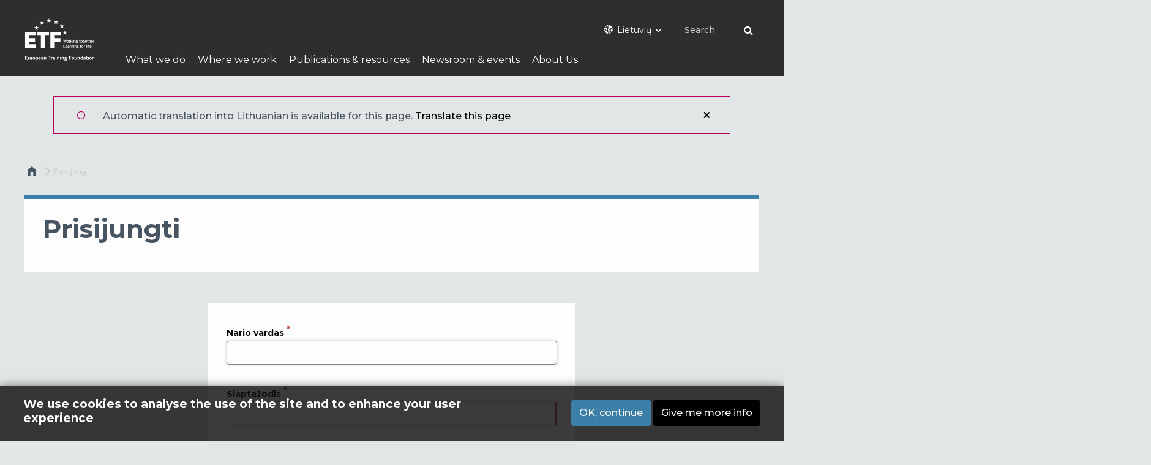

--- FILE ---
content_type: text/html; charset=UTF-8
request_url: https://www.etf.europa.eu/lt/user/login?destination=/node/9421%3Fsuccess
body_size: 10258
content:
<!DOCTYPE html>
<html  lang="lt" dir="ltr"  class="toolbar-themes toolbar-no-tabs toolbar-no-icons toolbar-themes-admin-theme--claro lang-lt section-lt no-js">
  <head>
    <meta charset="utf-8" />
<script>var _paq = _paq || [];(function(){var u=(("https:" == document.location.protocol) ? "https://webstats.etf.europa.eu/" : "http://webstats.etf.europa.eu/");_paq.push(["setSiteId", "1"]);_paq.push(["setTrackerUrl", u+"matomo.php"]);_paq.push(["setDoNotTrack", 1]);if (!window.matomo_search_results_active) {_paq.push(["trackPageView"]);}_paq.push(["setIgnoreClasses", ["no-tracking","colorbox"]]);_paq.push(["enableLinkTracking"]);_paq.push(['trackVisibleContentImpressions']);var d=document,g=d.createElement("script"),s=d.getElementsByTagName("script")[0];g.type="text/javascript";g.defer=true;g.async=true;g.src=u+"matomo.js";s.parentNode.insertBefore(g,s);})();</script>
<meta name="Generator" content="Drupal 10 (https://www.drupal.org)" />
<meta name="MobileOptimized" content="width" />
<meta name="HandheldFriendly" content="true" />
<meta name="viewport" content="width=device-width, initial-scale=1.0" />
<style>div#sliding-popup, div#sliding-popup .eu-cookie-withdraw-banner, .eu-cookie-withdraw-tab {background: #0779bf} div#sliding-popup.eu-cookie-withdraw-wrapper { background: transparent; } #sliding-popup h1, #sliding-popup h2, #sliding-popup h3, #sliding-popup p, #sliding-popup label, #sliding-popup div, .eu-cookie-compliance-more-button, .eu-cookie-compliance-secondary-button, .eu-cookie-withdraw-tab { color: #ffffff;} .eu-cookie-withdraw-tab { border-color: #ffffff;}</style>
<meta http-equiv="ImageToolbar" content="false" />
<link rel="icon" href="/themes/contrib/etf_foundation/favicon.ico" type="image/vnd.microsoft.icon" />

    <title>Prisijungti | ETF</title>
    <link rel="stylesheet" media="all" href="/sites/default/files/css/css_4AEaweFtFePbuUpSC2JFzHxZ7MXESQMJviwIWduOmlc.css?delta=0&amp;language=lt&amp;theme=etf_foundation&amp;include=eJx1j1EKwzAMQy8UmiMZN3E7r26cJTajt1_Wjw7GBgb5SSDQjGkD03E1zp8fOGkJSRvF3LyiTJlRdA1kCyzqJaOxlvjGLpy272AVnVECOSTVjWnIXoWxJIq_TMi0oIuF-8OpHSPxYlmfBYx3avHi6eTQCVu6AVYGdNOziIziHz_0oxvtY2KnF90uYMs" />
<link rel="stylesheet" media="all" href="/sites/default/files/css/css_yPYvlfDRt4MlOWgSGKb6y8UkRodLTeZph9L5hiMPjpE.css?delta=1&amp;language=lt&amp;theme=etf_foundation&amp;include=eJx1j1EKwzAMQy8UmiMZN3E7r26cJTajt1_Wjw7GBgb5SSDQjGkD03E1zp8fOGkJSRvF3LyiTJlRdA1kCyzqJaOxlvjGLpy272AVnVECOSTVjWnIXoWxJIq_TMi0oIuF-8OpHSPxYlmfBYx3avHi6eTQCVu6AVYGdNOziIziHz_0oxvtY2KnF90uYMs" />

    
      <link rel="apple-touch-icon" sizes="180x180" href="/themes/contrib/etf_foundation/favicon/apple-touch-icon.png">
      <link rel="icon" type="image/png" sizes="32x32" href="/themes/contrib/etf_foundation/favicon/favicon-32x32.png">
      <link rel="icon" type="image/png" sizes="16x16" href="/themes/contrib/etf_foundation/favicon/favicon-16x16.png">
      <link rel="manifest" href="/themes/contrib/etf_foundation/favicon/site.webmanifest">
      <link rel="mask-icon" href="/themes/contrib/etf_foundation/favicon/safari-pinned-tab.svg" color="#4781ac">
      <meta name="msapplication-TileColor" content="#ffffff">
      <meta name="theme-color" content="#ffffff">
  </head>
  <body class="toolbar-themes toolbar-no-tabs toolbar-no-icons toolbar-themes-admin-theme--claro lang-lt section-lt no-js path-user">
  <a href="#main-content" class="visually-hidden focusable skip-link">
    Pereiti į pagrindinį turinį
  </a>
  
    <div class="dialog-off-canvas-main-canvas" data-off-canvas-main-canvas>
    <div class="page">
	<header class="l-header" role="banner" aria-label="Site header">

			<div class="row">
				<div class="small-4 large-3 columns">
																		<a href="/lt" title="ETF Pirmas"><img alt="ETF logo" title="ETF Pirmas" class="logo" src="/themes/contrib/etf_foundation/logo.svg" />
</a>
																			<div class='show-for-sr' id="site-name"><a href="/lt" title="ETF Pirmas">ETF</a></div>
							<span class="site-slogan show-for-sr"></span>
															</div>
									<div class="small-8 large-9 columns">
						  <div>
    <div id="block-inlinecssformenu" class="block-content--inline-css-for-menu block-type-block-content block-inlinecssformenu block block-block-content block-block-content309d0fe0-2123-40ad-be16-696ba188b90c">
  
    

  
          
            <div class="body field field--block-content-body field--name-body field--type-text-with-summary field--label-hidden field__item"><style>
#main-menu.top-bar .menu.menu > li.etf-section-practice-areas ul.first-sub.submenu > li.what-we-do-activities {
width:75%!important;
}
</style></div>
      

    
    
</div>
<div class="language-switcher-language-url block-languageswitcher block block-language block-language-blocklanguage-interface" id="block-languageswitcher" role="navigation">
  
    

  
          
<button class="button" data-toggle="LangModal">
<div class="custom-lang-switcher">
      <i  class="fas fa-globe-europe has-autotranslation"></i>
      Lietuvių<i class="fas fa-angle-down"></i>
    </div></button>
<div class="full reveal" id="LangModal" data-reveal data-v-offset="0" data-h-offset="0">
    <div class="modal-wrapper">
     <button id="closeLangModal" class="close-button" data-close aria-label="Close reveal" type="button">
        <span aria-hidden="true">&times;</span>
     </button>
    <h2> Select site language </h2>
     <ul>       <div class="lang-group-a">              <li hreflang="af" data-drupal-link-query="{&quot;destination&quot;:&quot;\/node\/9421?success&quot;}" data-drupal-link-system-path="user/login" class="af has-autotranslation"><a href="/af/user/login?destination=/user/login%3Fsuccess" class="language-link" hreflang="af" data-drupal-link-query="{&quot;destination&quot;:&quot;\/node\/9421?success&quot;}" data-drupal-link-system-path="user/login">Afrikaans</a>
                    <span class="auto-translate">Automated</span></li>
                        <li hreflang="bg" data-drupal-link-query="{&quot;destination&quot;:&quot;\/node\/9421?success&quot;}" data-drupal-link-system-path="user/login" class="bg has-autotranslation"><a href="/bg/user/login?destination=/user/login%3Fsuccess" class="language-link" hreflang="bg" data-drupal-link-query="{&quot;destination&quot;:&quot;\/node\/9421?success&quot;}" data-drupal-link-system-path="user/login">Български</a>
                    <span class="auto-translate">Automated</span></li>
                        <li hreflang="cs" data-drupal-link-query="{&quot;destination&quot;:&quot;\/node\/9421?success&quot;}" data-drupal-link-system-path="user/login" class="cs has-autotranslation"><a href="/cs/user/login?destination=/user/login%3Fsuccess" class="language-link" hreflang="cs" data-drupal-link-query="{&quot;destination&quot;:&quot;\/node\/9421?success&quot;}" data-drupal-link-system-path="user/login">Čeština</a>
                    <span class="auto-translate">Automated</span></li>
                        <li hreflang="da" data-drupal-link-query="{&quot;destination&quot;:&quot;\/node\/9421?success&quot;}" data-drupal-link-system-path="user/login" class="da has-autotranslation"><a href="/da/user/login?destination=/user/login%3Fsuccess" class="language-link" hreflang="da" data-drupal-link-query="{&quot;destination&quot;:&quot;\/node\/9421?success&quot;}" data-drupal-link-system-path="user/login">Dansk</a>
                    <span class="auto-translate">Automated</span></li>
                        <li hreflang="de" data-drupal-link-query="{&quot;destination&quot;:&quot;\/node\/9421?success&quot;}" data-drupal-link-system-path="user/login" class="de has-autotranslation"><a href="/de/user/login?destination=/user/login%3Fsuccess" class="language-link" hreflang="de" data-drupal-link-query="{&quot;destination&quot;:&quot;\/node\/9421?success&quot;}" data-drupal-link-system-path="user/login">Deutsch</a>
                    <span class="auto-translate">Automated</span></li>
                        <li hreflang="el" data-drupal-link-query="{&quot;destination&quot;:&quot;\/node\/9421?success&quot;}" data-drupal-link-system-path="user/login" class="el has-autotranslation"><a href="/el/user/login?destination=/user/login%3Fsuccess" class="language-link" hreflang="el" data-drupal-link-query="{&quot;destination&quot;:&quot;\/node\/9421?success&quot;}" data-drupal-link-system-path="user/login">Ελληνικά</a>
                    <span class="auto-translate">Automated</span></li>
                        <li hreflang="en" data-drupal-link-query="{&quot;destination&quot;:&quot;\/node\/9421?success&quot;}" data-drupal-link-system-path="user/login" class="en"><a href="/en/user/login?destination=/user/login%3Fsuccess" class="language-link" hreflang="en" data-drupal-link-query="{&quot;destination&quot;:&quot;\/node\/9421?success&quot;}" data-drupal-link-system-path="user/login">English</a>
                    </li>
                        <li hreflang="es" data-drupal-link-query="{&quot;destination&quot;:&quot;\/node\/9421?success&quot;}" data-drupal-link-system-path="user/login" class="es has-autotranslation"><a href="/es/user/login?destination=/user/login%3Fsuccess" class="language-link" hreflang="es" data-drupal-link-query="{&quot;destination&quot;:&quot;\/node\/9421?success&quot;}" data-drupal-link-system-path="user/login">Español</a>
                    <span class="auto-translate">Automated</span></li>
                        <li hreflang="et" data-drupal-link-query="{&quot;destination&quot;:&quot;\/node\/9421?success&quot;}" data-drupal-link-system-path="user/login" class="et has-autotranslation"><a href="/et/user/login?destination=/user/login%3Fsuccess" class="language-link" hreflang="et" data-drupal-link-query="{&quot;destination&quot;:&quot;\/node\/9421?success&quot;}" data-drupal-link-system-path="user/login">Eesti</a>
                    <span class="auto-translate">Automated</span></li>
                        <li hreflang="fi" data-drupal-link-query="{&quot;destination&quot;:&quot;\/node\/9421?success&quot;}" data-drupal-link-system-path="user/login" class="fi has-autotranslation"><a href="/fi/user/login?destination=/user/login%3Fsuccess" class="language-link" hreflang="fi" data-drupal-link-query="{&quot;destination&quot;:&quot;\/node\/9421?success&quot;}" data-drupal-link-system-path="user/login">Suomi</a>
                    <span class="auto-translate">Automated</span></li>
                        <li hreflang="fr" data-drupal-link-query="{&quot;destination&quot;:&quot;\/node\/9421?success&quot;}" data-drupal-link-system-path="user/login" class="fr has-autotranslation"><a href="/fr/user/login?destination=/user/login%3Fsuccess" class="language-link" hreflang="fr" data-drupal-link-query="{&quot;destination&quot;:&quot;\/node\/9421?success&quot;}" data-drupal-link-system-path="user/login">Français</a>
                    <span class="auto-translate">Automated</span></li>
                        <li hreflang="ga" data-drupal-link-query="{&quot;destination&quot;:&quot;\/node\/9421?success&quot;}" data-drupal-link-system-path="user/login" class="ga has-autotranslation"><a href="/ga/user/login?destination=/user/login%3Fsuccess" class="language-link" hreflang="ga" data-drupal-link-query="{&quot;destination&quot;:&quot;\/node\/9421?success&quot;}" data-drupal-link-system-path="user/login">Gaeilge</a>
                    <span class="auto-translate">Automated</span></li>
           </div>                   <div class="lang-group-b">        <li hreflang="hr" data-drupal-link-query="{&quot;destination&quot;:&quot;\/node\/9421?success&quot;}" data-drupal-link-system-path="user/login" class="hr has-autotranslation"><a href="/hr/user/login?destination=/user/login%3Fsuccess" class="language-link" hreflang="hr" data-drupal-link-query="{&quot;destination&quot;:&quot;\/node\/9421?success&quot;}" data-drupal-link-system-path="user/login">Hrvatski</a>
                    <span class="auto-translate">Automated</span></li>
                        <li hreflang="hu" data-drupal-link-query="{&quot;destination&quot;:&quot;\/node\/9421?success&quot;}" data-drupal-link-system-path="user/login" class="hu has-autotranslation"><a href="/hu/user/login?destination=/user/login%3Fsuccess" class="language-link" hreflang="hu" data-drupal-link-query="{&quot;destination&quot;:&quot;\/node\/9421?success&quot;}" data-drupal-link-system-path="user/login">Magyar</a>
                    <span class="auto-translate">Automated</span></li>
                        <li hreflang="it" data-drupal-link-query="{&quot;destination&quot;:&quot;\/node\/9421?success&quot;}" data-drupal-link-system-path="user/login" class="it has-autotranslation"><a href="/it/user/login?destination=/user/login%3Fsuccess" class="language-link" hreflang="it" data-drupal-link-query="{&quot;destination&quot;:&quot;\/node\/9421?success&quot;}" data-drupal-link-system-path="user/login">Italiano</a>
                    <span class="auto-translate">Automated</span></li>
                        <li hreflang="lt" data-drupal-link-query="{&quot;destination&quot;:&quot;\/node\/9421?success&quot;}" data-drupal-link-system-path="user/login" class="lt is-active-lang has-autotranslation is-active" aria-current="page"><a href="/lt/user/login?destination=/user/login%3Fsuccess" class="language-link is-active" hreflang="lt" data-drupal-link-query="{&quot;destination&quot;:&quot;\/node\/9421?success&quot;}" data-drupal-link-system-path="user/login" aria-current="page">Lietuvių</a>
          <i class="fas fa-check"></i>          <span class="auto-translate">Automated</span></li>
                        <li hreflang="lv" data-drupal-link-query="{&quot;destination&quot;:&quot;\/node\/9421?success&quot;}" data-drupal-link-system-path="user/login" class="lv has-autotranslation"><a href="/lv/user/login?destination=/user/login%3Fsuccess" class="language-link" hreflang="lv" data-drupal-link-query="{&quot;destination&quot;:&quot;\/node\/9421?success&quot;}" data-drupal-link-system-path="user/login">Latviešu</a>
                    <span class="auto-translate">Automated</span></li>
                        <li hreflang="mt" data-drupal-link-query="{&quot;destination&quot;:&quot;\/node\/9421?success&quot;}" data-drupal-link-system-path="user/login" class="mt has-autotranslation"><a href="/mt/user/login?destination=/user/login%3Fsuccess" class="language-link" hreflang="mt" data-drupal-link-query="{&quot;destination&quot;:&quot;\/node\/9421?success&quot;}" data-drupal-link-system-path="user/login">Malti</a>
                    <span class="auto-translate">Automated</span></li>
                        <li hreflang="nl" data-drupal-link-query="{&quot;destination&quot;:&quot;\/node\/9421?success&quot;}" data-drupal-link-system-path="user/login" class="nl has-autotranslation"><a href="/nl/user/login?destination=/user/login%3Fsuccess" class="language-link" hreflang="nl" data-drupal-link-query="{&quot;destination&quot;:&quot;\/node\/9421?success&quot;}" data-drupal-link-system-path="user/login">Nederlands</a>
                    <span class="auto-translate">Automated</span></li>
                        <li hreflang="pl" data-drupal-link-query="{&quot;destination&quot;:&quot;\/node\/9421?success&quot;}" data-drupal-link-system-path="user/login" class="pl has-autotranslation"><a href="/pl/user/login?destination=/user/login%3Fsuccess" class="language-link" hreflang="pl" data-drupal-link-query="{&quot;destination&quot;:&quot;\/node\/9421?success&quot;}" data-drupal-link-system-path="user/login">Polski</a>
                    <span class="auto-translate">Automated</span></li>
                        <li hreflang="pt" data-drupal-link-query="{&quot;destination&quot;:&quot;\/node\/9421?success&quot;}" data-drupal-link-system-path="user/login" class="pt has-autotranslation"><a href="/pt/user/login?destination=/user/login%3Fsuccess" class="language-link" hreflang="pt" data-drupal-link-query="{&quot;destination&quot;:&quot;\/node\/9421?success&quot;}" data-drupal-link-system-path="user/login">Português</a>
                    <span class="auto-translate">Automated</span></li>
                        <li hreflang="ro" data-drupal-link-query="{&quot;destination&quot;:&quot;\/node\/9421?success&quot;}" data-drupal-link-system-path="user/login" class="ro has-autotranslation"><a href="/ro/user/login?destination=/user/login%3Fsuccess" class="language-link" hreflang="ro" data-drupal-link-query="{&quot;destination&quot;:&quot;\/node\/9421?success&quot;}" data-drupal-link-system-path="user/login">Română</a>
                    <span class="auto-translate">Automated</span></li>
                        <li hreflang="sk" data-drupal-link-query="{&quot;destination&quot;:&quot;\/node\/9421?success&quot;}" data-drupal-link-system-path="user/login" class="sk has-autotranslation"><a href="/sk/user/login?destination=/user/login%3Fsuccess" class="language-link" hreflang="sk" data-drupal-link-query="{&quot;destination&quot;:&quot;\/node\/9421?success&quot;}" data-drupal-link-system-path="user/login">Slovenčina</a>
                    <span class="auto-translate">Automated</span></li>
                        <li hreflang="sl" data-drupal-link-query="{&quot;destination&quot;:&quot;\/node\/9421?success&quot;}" data-drupal-link-system-path="user/login" class="sl has-autotranslation"><a href="/sl/user/login?destination=/user/login%3Fsuccess" class="language-link" hreflang="sl" data-drupal-link-query="{&quot;destination&quot;:&quot;\/node\/9421?success&quot;}" data-drupal-link-system-path="user/login">Slovenščina</a>
                    <span class="auto-translate">Automated</span></li>
                        <li hreflang="sv" data-drupal-link-query="{&quot;destination&quot;:&quot;\/node\/9421?success&quot;}" data-drupal-link-system-path="user/login" class="sv has-autotranslation"><a href="/sv/user/login?destination=/user/login%3Fsuccess" class="language-link" hreflang="sv" data-drupal-link-query="{&quot;destination&quot;:&quot;\/node\/9421?success&quot;}" data-drupal-link-system-path="user/login">Svenska</a>
                    <span class="auto-translate">Automated</span></li>
                 </div></ul>  </div>
</div> <!-- modal-wrapper -->

    
    
</div>
<div id="block-headersocial" class="block-content--header-social block-type-block-content block-headersocial block block-block-content block-block-content327fbc57-a765-4b15-96b9-7129076e99b7">
  
    

  
          
            <div class="body field field--block-content-body field--name-body field--type-text-with-summary field--label-hidden field__item"><ul>
	<li>
	<ul>
		<li class="facebook"><a href="https://www.facebook.com/etfeuropa" target="_blank" title="Follow us on Facebook">Facebook</a></li>
		<li class="twitter"><a href="http://twitter.com/etfeuropa" target="_blank" title="Follow us on Twitter">Twitter</a></li>
		<li class="youtube"><a href="http://www.youtube.com/user/etfeuropa" target="_blank" title="Follow us on Youtube">Youtube</a></li>
		<li class="linkedin"><a href="http://www.linkedin.com/company/etfeuropa" target="_blank" title="Follow us on LinkedIn">LinkedIn</a></li>
		<li class="instagram"><a href="https://www.instagram.com/etfeuropa/" target="_blank" title="Follow us on Instagram">Instagram</a></li>
	</ul>
	</li>
</ul>
</div>
      

    
    
</div>
<div class="views-exposed-form block-etf-search-view-header-exposed-form-ct block block-views block-views-exposed-filter-blocketf-search-content-results" data-drupal-selector="views-exposed-form-etf-search-content-results" id="block-etf-search-view-header-exposed-form-ct">
  
    

  
          <form action="/lt/etf-search" method="get" id="views-exposed-form-etf-search-content-results" accept-charset="UTF-8">
  <div class="js-form-item form-item js-form-type-search-api-autocomplete form-item-kw js-form-item-kw">
      <label for="edit-kw">Paieška</label>
        <input placeholder="Search" data-drupal-selector="edit-kw" data-search-api-autocomplete-search="etf_search" class="form-autocomplete form-text" data-autocomplete-path="/lt/search_api_autocomplete/etf_search?display=content_results&amp;&amp;filter=kw" type="text" id="edit-kw" name="kw" value="" size="30" maxlength="128" />

        </div>
<div data-drupal-selector="edit-actions" class="form-actions js-form-wrapper form-wrapper" id="edit-actions--2"><input class="button radius js-form-submit form-submit" data-drupal-selector="edit-submit-etf-search" type="submit" id="edit-submit-etf-search" value="Paieška" />
</div>


</form>

    
    
</div>

  </div>

					</div>
							</div>
							<section class="header-menu">
					  <div>
    <nav role="navigation" aria-labelledby="block-etf-foundation-main-menu-menu" id="block-etf-foundation-main-menu" class="block-etf-foundation-main-menu">
            
  <h2 class="block-title visually-hidden" id="block-etf-foundation-main-menu-menu">Pagrindinė navigacija</h2>
  

        

    <div id="top-bar-sticky-container" data-sticky-container>
      <div  class="grid-container sticky" data-sticky data-top-anchor="top-bar-sticky-container" data-btm-anchor="main:bottom" data-margin-top="0" data-margin-bottom="0" data-options="stickyOn:small">
      <div class="title-bar" data-responsive-toggle="main-menu" data-hide-for="large">
        <button class="menu-icon" type="button" data-toggle></button>
        <div class="title-bar-title">Menu</div>
      </div>
      <nav class="top-bar" id="main-menu" role="navigation">
        <div class="top-bar-center">
                                <ul class="menu vertical large-horizontal" data-responsive-menu="drilldown large-dropdown" data-parent-link="true" >
                                        <li class="etf-section-practice-areas has-submenu">
        <a href="/lt/what-we-do" data-drupal-link-system-path="what-we-do">What we do</a>
                                          <ul class="submenu menu vertical" data-submenu>
                                        <li class="what-we-do-activities what-we-do-activities-new mobile-menu-group has-submenu">
        <span>Activity areas</span>
                                          <ul class="submenu menu vertical" data-submenu>
                                        <li>
        <a href="/lt/what-we-do/career-guidance" data-drupal-link-system-path="node/9416">Career guidance</a>
              </li>
                              <li>
        <a href="/lt/what-we-do/digital-skills-and-learning" data-drupal-link-system-path="node/9411">Digital skills and learning</a>
              </li>
                              <li>
        <a href="/lt/what-we-do/employability-and-transition-work" data-drupal-link-system-path="node/9415">Employability and transition to work</a>
              </li>
                              <li>
        <a href="https://www.etf.europa.eu/en/what-we-do/green-skills" title="Green skills">Green skills</a>
              </li>
                              <li>
        <a href="/lt/what-we-do/innovative-teaching-and-learning-cnl" data-drupal-link-system-path="node/9380">Innovative teaching and learning – CNL</a>
              </li>
                              <li>
        <a href="/lt/what-we-do/transforming-vocational-education-and-training-etf-monitoring-initiatives-and" data-drupal-link-system-path="node/9423">Policy analysis and progress monitoring – Torino Process</a>
              </li>
                              <li>
        <a href="/lt/what-we-do/qualifications-and-qualification-systems" data-drupal-link-system-path="node/9420">Qualifications and qualification systems</a>
              </li>
                              <li>
        <a href="/lt/what-we-do/quality-assurance-vocational-training" data-drupal-link-system-path="node/9410">Quality assurance in vocational training</a>
              </li>
                              <li>
        <a href="/lt/what-we-do/skills-demands-analysis" data-drupal-link-system-path="node/9382">Skills demands analysis</a>
              </li>
                              <li>
        <a href="/lt/what-we-do/skills-enterprise-development" data-drupal-link-system-path="node/9383">Skills for enterprise development</a>
              </li>
                              <li>
        <a href="/lt/what-we-do/skills_and_migration" data-drupal-link-system-path="node/9421">Skills and migration</a>
              </li>
                              <li>
        <a href="/lt/what-we-do/vocational-excellence" data-drupal-link-system-path="node/9381">Vocational excellence – ENE</a>
              </li>
        </ul>
  
              </li>
                              <li class="mobile-menu-group has-submenu">
        <span>EU projects</span>
                                          <ul class="submenu menu vertical" data-submenu>
                                        <li>
        <a href="/lt/what-we-do/darya-dialogue-and-action-resourceful-youth-central-asia" data-drupal-link-system-path="node/9384">DARYA – Dialogue and action for resourceful youth in Central Asia</a>
              </li>
                              <li>
        <a href="https://www.etf.europa.eu/en/what-we-do/internationalising-vocational-excellence">Internationalising vocational excellence</a>
              </li>
                              <li>
        <a href="https://www.etf.europa.eu/en/eapeducation">Supporting education reforms and skills in the Eastern Partnership region</a>
              </li>
        </ul>
  
              </li>
        </ul>
  
              </li>
                              <li class="etf-section-regions-countries has-submenu">
        <a href="/lt/where-we-work" data-drupal-link-system-path="where-we-work">Where we work</a>
                                          <ul class="submenu menu vertical" data-submenu>
                                        <li class="mobile-menu-group has-submenu">
        <span>Regions</span>
                                          <ul class="submenu menu vertical" data-submenu>
                                        <li>
        <a href="/lt/where-we-work?field_related_regions_target_id_verf=16" data-drupal-link-query="{&quot;field_related_regions_target_id_verf&quot;:&quot;16&quot;}" data-drupal-link-system-path="where-we-work">Central Asia</a>
              </li>
                              <li>
        <a href="/lt/where-we-work?field_related_regions_target_id_verf=19" data-drupal-link-query="{&quot;field_related_regions_target_id_verf&quot;:&quot;19&quot;}" data-drupal-link-system-path="where-we-work">Eastern Partnership</a>
              </li>
                              <li>
        <a href="/lt/where-we-work?field_related_regions_target_id_verf=18" data-drupal-link-query="{&quot;field_related_regions_target_id_verf&quot;:&quot;18&quot;}" data-drupal-link-system-path="where-we-work">Southern and Eastern Mediterranean</a>
              </li>
                              <li>
        <a href="/lt/where-we-work?field_related_regions_target_id_verf=9009" data-drupal-link-query="{&quot;field_related_regions_target_id_verf&quot;:&quot;9009&quot;}" data-drupal-link-system-path="where-we-work">Sub-Saharan Africa</a>
              </li>
                              <li>
        <a href="/lt/where-we-work?field_related_regions_target_id_verf=17" data-drupal-link-query="{&quot;field_related_regions_target_id_verf&quot;:&quot;17&quot;}" data-drupal-link-system-path="where-we-work">Western Balkans and Türkiye</a>
              </li>
        </ul>
  
              </li>
                              <li class="mobile-menu-group has-submenu">
        <span>Countries</span>
                                          <ul class="submenu menu vertical" data-submenu>
                                        <li>
        <a href="/lt/where-we-work/countries/albania" data-drupal-link-system-path="node/20">Albania</a>
              </li>
                              <li>
        <a href="/lt/where-we-work/countries/algeria" data-drupal-link-system-path="node/33">Algeria</a>
              </li>
                              <li>
        <a href="/lt/where-we-work/countries/armenia" data-drupal-link-system-path="node/27">Armenia</a>
              </li>
                              <li>
        <a href="/lt/where-we-work/countries/azerbaijan" data-drupal-link-system-path="node/28">Azerbaijan</a>
              </li>
                              <li>
        <a href="/lt/where-we-work/countries/belarus" data-drupal-link-system-path="node/29">Belarus</a>
              </li>
                              <li>
        <a href="/lt/where-we-work/countries/bosnia-and-herzegovina" data-drupal-link-system-path="node/21">Bosnia and Herzegovina</a>
              </li>
                              <li>
        <a href="/lt/where-we-work/countries/egypt" data-drupal-link-system-path="node/34">Egypt</a>
              </li>
                              <li>
        <a href="/lt/where-we-work/countries/georgia" data-drupal-link-system-path="node/30">Georgia</a>
              </li>
                              <li>
        <a href="/lt/where-we-work/countries/israel" data-drupal-link-system-path="node/35">Israel</a>
              </li>
                              <li>
        <a href="/lt/where-we-work/countries/jordan" data-drupal-link-system-path="node/36">Jordan</a>
              </li>
                              <li>
        <a href="/lt/where-we-work/countries/kazakhstan" data-drupal-link-system-path="node/43">Kazakhstan</a>
              </li>
                              <li>
        <a href="/lt/where-we-work/countries/kosovo" data-drupal-link-system-path="node/23">Kosovo*</a>
              </li>
                              <li>
        <a href="/lt/where-we-work/countries/kyrgyzstan" data-drupal-link-system-path="node/44">Kyrgyzstan</a>
              </li>
                              <li>
        <a href="/lt/where-we-work/countries/lebanon" data-drupal-link-system-path="node/37">Lebanon</a>
              </li>
                              <li>
        <a href="/lt/where-we-work/countries/libya" data-drupal-link-system-path="node/38">Libya</a>
              </li>
                              <li>
        <a href="/lt/where-we-work/countries/moldova" data-drupal-link-system-path="node/31">Moldova</a>
              </li>
                              <li>
        <a href="/lt/where-we-work/countries/montenegro" data-drupal-link-system-path="node/24">Montenegro</a>
              </li>
                              <li>
        <a href="/lt/where-we-work/countries/morocco" data-drupal-link-system-path="node/39">Morocco</a>
              </li>
                              <li>
        <a href="/lt/where-we-work/countries/north-macedonia" data-drupal-link-system-path="node/22">North Macedonia</a>
              </li>
                              <li>
        <a href="/lt/where-we-work/countries/palestine" data-drupal-link-system-path="node/40">Palestine*</a>
              </li>
                              <li>
        <a href="/lt/where-we-work/countries/serbia" data-drupal-link-system-path="node/25">Serbia</a>
              </li>
                              <li>
        <a href="/lt/where-we-work/countries/syria" data-drupal-link-system-path="node/41">Syria</a>
              </li>
                              <li>
        <a href="/lt/where-we-work/countries/tajikistan" data-drupal-link-system-path="node/45">Tajikistan</a>
              </li>
                              <li>
        <a href="/lt/where-we-work/countries/tunisia" data-drupal-link-system-path="node/42">Tunisia</a>
              </li>
                              <li>
        <a href="/lt/where-we-work/countries/turkmenistan" data-drupal-link-system-path="node/46">Turkmenistan</a>
              </li>
                              <li>
        <a href="/lt/where-we-work/countries/turkiye" data-drupal-link-system-path="node/26">Türkiye</a>
              </li>
                              <li>
        <a href="/lt/where-we-work/countries/ukraine" data-drupal-link-system-path="node/32">Ukraine</a>
              </li>
                              <li>
        <a href="/lt/where-we-work/countries/uzbekistan" data-drupal-link-system-path="node/47">Uzbekistan</a>
              </li>
        </ul>
  
              </li>
        </ul>
  
              </li>
                              <li class="etf-section-publications-resources has-submenu">
        <a href="/lt/publications-and-resources" data-drupal-link-system-path="node/13">Publications &amp; resources</a>
                                          <ul class="submenu menu vertical" data-submenu>
                                        <li class="etf-section-publications-resources has-submenu">
        <a href="/lt/publications-and-resources/publications" data-drupal-link-system-path="publications-and-resources/publications">Publications</a>
                                          <ul class="submenu menu vertical" data-submenu>
                                        <li>
        <a href="/lt/publications-and-resources/publications/corporate-publications" data-drupal-link-system-path="publications-and-resources/publications/corporate-publications">Corporate publications</a>
              </li>
                              <li>
        <a href="/lt/publications-and-resources/publications/policy-briefings" data-drupal-link-system-path="publications-and-resources/publications/policy-briefings">Policy briefs</a>
              </li>
                              <li>
        <a href="/lt/publications-and-resources/publications/reports" data-drupal-link-system-path="publications-and-resources/publications/reports">Reports</a>
              </li>
                              <li>
        <a href="/lt/publications-and-resources/publications/trp-assessment-reports" data-drupal-link-system-path="publications-and-resources/publications/trp-assessment-reports">Torino Process reports</a>
              </li>
        </ul>
  
              </li>
                              <li class="has-submenu">
        <a href="/lt/publications-and-resources/resources" data-drupal-link-system-path="publications-and-resources/resources">Resources</a>
                                          <ul class="submenu menu vertical" data-submenu>
                                        <li>
        <a href="/lt/publications-and-resources/publications/guides-and-toolkits" data-drupal-link-system-path="publications-and-resources/publications/guides-and-toolkits">Guides &amp; Toolkits</a>
              </li>
                              <li>
        <a href="/lt/publications-and-resources/multimedia?type%5B0%5D=podcast" data-drupal-link-query="{&quot;type&quot;:[&quot;podcast&quot;]}" data-drupal-link-system-path="publications-and-resources/multimedia">Podcasts</a>
              </li>
                              <li>
        <a href="/lt/publications-and-resources/resources/etf-videos" data-drupal-link-system-path="node/12230">Video</a>
              </li>
                              <li>
        <a href="/lt/publications-and-resources/resources?type%5B0%5D=354" data-drupal-link-query="{&quot;type&quot;:[&quot;354&quot;]}" data-drupal-link-system-path="publications-and-resources/resources">Working papers</a>
              </li>
                              <li>
        <a href="https://openspace.etf.europa.eu/" target="_blank">Open Space</a>
              </li>
        </ul>
  
              </li>
        </ul>
  
              </li>
                              <li class="has-submenu">
        <a href="/lt/news-and-events" data-drupal-link-system-path="node/5033">Newsroom &amp; events</a>
                                          <ul class="submenu menu vertical" data-submenu>
                                        <li>
        <a href="/lt/news-and-events/news" data-drupal-link-system-path="news-and-events/news">News</a>
              </li>
                              <li>
        <a href="/lt/news-and-events/events" data-drupal-link-system-path="news-and-events/events">Events</a>
              </li>
                              <li>
        <a href="/lt/news-and-events/newsletters" data-drupal-link-system-path="news-and-events/newsletters">Newsletter</a>
              </li>
                              <li>
        <a href="/lt/news-and-events/press" data-drupal-link-system-path="news-and-events/press">Press</a>
              </li>
        </ul>
  
              </li>
                              <li class="etf-section-about has-submenu">
        <a href="/lt/about" data-drupal-link-system-path="node/15">About Us</a>
                                          <ul class="submenu menu vertical" data-submenu>
                                        <li class="has-submenu">
        <a href="/lt/about/mission-planning" data-drupal-link-system-path="node/56">Mission</a>
                                          <ul class="submenu menu vertical" data-submenu>
                                        <li>
        <a href="https://www.etf.europa.eu/en/practice-areas/support-eu-external-assistance">Support to EU external assistance</a>
              </li>
                              <li>
        <a href="/lt/about/mission-planning/monitoring-evaluation" data-drupal-link-system-path="node/178">Evaluation</a>
              </li>
                              <li>
        <a href="/lt/about/mission-planning/planning-reporting" data-drupal-link-system-path="about/mission-planning/planning-reporting">Planning &amp; reporting</a>
              </li>
                              <li>
        <a href="/lt/about/mission-planning/partners-stakeholders" data-drupal-link-system-path="node/53">Partners &amp; stakeholders</a>
              </li>
        </ul>
  
              </li>
                              <li class="has-submenu">
        <a href="/lt/about/organisation" data-drupal-link-system-path="node/54">Organisation</a>
                                          <ul class="submenu menu vertical" data-submenu>
                                        <li>
        <a href="/lt/about/organisation/governing-board" data-drupal-link-system-path="about/organisation/governing-board">Governing Board</a>
              </li>
                              <li>
        <a href="/lt/about/organisation/director" data-drupal-link-system-path="node/55">Director</a>
              </li>
                              <li>
        <a href="/lt/about/organisation/managers" data-drupal-link-system-path="about/organisation/managers">Managers</a>
              </li>
                              <li>
        <a href="/lt/contacts" data-drupal-link-system-path="node/60">Address</a>
              </li>
                              <li>
        <a href="/lt/about/organisation/contact-us" data-drupal-link-system-path="node/176">Contact us</a>
              </li>
        </ul>
  
              </li>
                              <li class="has-submenu">
        <a href="/lt/about/compliance-transparency" data-drupal-link-system-path="node/59">Compliance &amp; transparency</a>
                                          <ul class="submenu menu vertical" data-submenu>
                                        <li>
        <a href="/lt/about/compliance-transparency/data-protection" data-drupal-link-system-path="node/177">Data protection</a>
              </li>
                              <li>
        <a href="/lt/about/compliance-transparency/fraud-prevention" data-drupal-link-system-path="node/180">Fraud prevention</a>
              </li>
                              <li>
        <a href="/lt/about/compliance-transparency/good-administrative-bahaviour" data-drupal-link-system-path="node/179">Good administrative behaviour</a>
              </li>
                              <li>
        <a href="/lt/node/6574" data-drupal-link-system-path="node/6574">Eco-Management and Audit Scheme</a>
              </li>
                              <li>
        <a href="/lt/about/compliance-transparency/public-access-to-documents" data-drupal-link-system-path="about/compliance-transparency/public-access-to-documents">Public access to documents</a>
              </li>
        </ul>
  
              </li>
                              <li class="has-submenu">
        <a href="/lt/about/working-with-us" data-drupal-link-system-path="node/12543">Work with us</a>
                                          <ul class="submenu menu vertical" data-submenu>
                                        <li>
        <a href="/lt/about/working-with-us/vacancies" data-drupal-link-system-path="about/working-with-us/vacancies">Vacancies</a>
              </li>
                              <li>
        <a href="/lt/about/working-with-us/our-offer-to-you" data-drupal-link-system-path="node/12544">Our offer to you</a>
              </li>
                              <li>
        <a href="/lt/about/working-with-us/application-process" data-drupal-link-system-path="node/12545">Application process</a>
              </li>
                              <li>
        <a href="/lt/about/working-with-us/traineeships" data-drupal-link-system-path="node/12546">Traineeships</a>
              </li>
        </ul>
  
              </li>
                              <li class="has-submenu">
        <a href="/lt/about/procurement" data-drupal-link-system-path="about/procurement">Procurement</a>
                                          <ul class="submenu menu vertical" data-submenu>
                                        <li>
        <a href="/lt/about/procurement/expertise-provision" data-drupal-link-system-path="node/58">Expertise provision</a>
              </li>
        </ul>
  
              </li>
        </ul>
  
              </li>
        </ul>
  
        </div>
      </nav>
    </div>
    </div>
  

  </nav>

  </div>

				</section>
			
	</header>
	
	
	
	<div class="row">
		<div class="large-12 columns">
			  <div>
    <div class="etranslation-outer-wrapper">  <div id="etf-etranslation-block">
    <div  class="etf-etranslation-block--custom">
      <span class="etf-etranslation-block--message">Automatic translation into Lithuanian is available for this page.</span>
      <a href="#" class="etf-etranslation-block--trigger">Translate this page</a>
    </div>
    <div id="etrans-receiver"></div>
    <div id="etf-etranslation-block--original"></div>
    <button type="button" class="btn-close button" data-bs-dismiss="alert" aria-label="Uždaryti">Uždaryti</button>
  </div>
<div class="etranslation-widget"><script type="application/json">{"service":"etrans","domain":"gen","languages":{"source":"en","exclude":["ru","uk","zh","en"]},"renderAs":{"icon":false,"button":false,"link":true},"include":"#l-main,.l-header, .main-content, .page-breadcrumb, #toolbar-administration, .l-footer, tspan, .y-axis-legend","exclude":".block-languageswitcher, #LangModal, .kint-rich","renderTo":"#etf-etranslation-block--original","config":{"live":true,"targets":{"receiver":"#etrans-receiver"},"mode":"lc2023"},"dynamic":false,"dynamicrefresh":false}</script>
</div>
</div>

  </div>

		</div>
	</div>
	<main id="l-main" class="cell columns" role="main">
					<div class="region-highlighted panel"></div>				<a id="main-content"></a>
					<section class="page-breadcrumb">
				  <div>
    <div id="block-etf-foundation-breadcrumbs" class="block-etf-foundation-breadcrumbs block block-system block-system-breadcrumb-block">
  
    

  
            <nav role="navigation" aria-labelledby="system-breadcrumb">
    <h2 id="system-breadcrumb" class="show-for-sr">Kelias</h2>
    <ul class="breadcrumbs">
              <li>
                      <a href="/lt">Pirmas</a>
                  </li>
            <li class="current"><span class="show-for-sr">Current: </span> Prisijungti</li>
    </ul>
  </nav>

    
    
</div>

  </div>

			</section>
									<section class="page-title-section">
				  <div>
    <div id="block-etf-foundation-page-title" class="block-etf-foundation-page-title block block-core block-page-title-block">
  
    

  
          
  <h1>Prisijungti</h1>


    
    
</div>

  </div>

			</section>
						<section class="main-content">
			  <div>
    <div id="block-etf-foundation-content" class="block-etf-foundation-content block block-system block-system-main-block">
  
    

  
          <form class="user-login-form" data-drupal-selector="user-login-form" action="/lt/user/login?destination=/node/9421%3Fsuccess" method="post" id="user-login-form" accept-charset="UTF-8">
  <div class="js-form-item form-item js-form-type-textfield form-item-name js-form-item-name">
      <label for="edit-name" class="js-form-required form-required">Nario vardas</label>
        <input autocorrect="none" autocapitalize="none" spellcheck="false" autofocus="autofocus" autocomplete="off" data-drupal-selector="edit-name" type="text" id="edit-name" name="name" value="" size="60" maxlength="60" class="form-text required" required="required" aria-required="true" />

        </div>
<div class="js-form-item form-item js-form-type-password form-item-pass js-form-item-pass">
      <label for="edit-pass" class="js-form-required form-required">Slaptažodis</label>
        <input autocomplete="off" data-drupal-selector="edit-pass" type="password" id="edit-pass" name="pass" size="60" maxlength="128" class="form-text required" required="required" aria-required="true" />

        </div>
<input autocomplete="off" data-drupal-selector="form-oksn6rk-lybkgocblxoid-zo4ikc7psudgw-ix0r3qi" type="hidden" name="form_build_id" value="form-OKsN6Rk_LYBKGocbLxOID_zo4Ikc7psuDGW-iX0R3qI" />
<input data-drupal-selector="edit-user-login-form" type="hidden" name="form_id" value="user_login_form" />
<input data-drupal-selector="edit-etf-captcha-validate" type="hidden" name="etf_captcha_validate" value="0" />
<div data-drupal-selector="edit-etf-captcha" id="edit-etf-captcha" class="js-form-wrapper form-wrapper"></div>
<div data-drupal-selector="edit-actions" class="form-actions js-form-wrapper form-wrapper" id="edit-actions"><input class="button radius js-form-submit form-submit" data-drupal-selector="edit-submit" type="submit" id="edit-submit" name="op" value="Prisijungti" />
</div>

</form>

    
    
</div>

  </div>

		</section>
			</main>
				<footer class="l-footer">
			<div class="footer-first row">
									<div class="large-12 columns">
						  <div>
    <div id="block-ourmission" class="block-content--our-mission block-type-block-content block-ourmission block block-block-content block-block-contentdc81ad9e-29bb-49c8-843b-e2977c185202">
  
    

  
          
            <div class="body field field--block-content-body field--name-body field--type-text-with-summary field--label-hidden field__item"><div class="eu-message">
<div class="logo"><img alt="ETF EU logo" data-entity-type="file" data-entity-uuid="65bd9b38-b94c-43fd-9621-90f34da04e34" hspace="8" src="/sites/default/files/inline-images/ETF_EU_LOGO_RGB_WEB_FC%20Left.png" width="480" height="92" loading="lazy"></div>

<div class="summary">The European Training Foundation is a European Union agency that helps transition and developing countries harness the potential of their human capital through the reform of education, training and labour market systems, and in the context of the EU's external relations policy. Based in Turin, Italy, the ETF has been operational since 1994.</div>
</div>
</div>
      

    
    
</div>

  </div>

					</div>
							</div>
			<div class="footer-last">
				<div class="row">
					<div class="large-4 columns">
						&copy;
						2026
						ETF
						All rights reserved.
					</div>
											<div class="large-8 columns">
							  <div>
    <nav role="navigation" aria-labelledby="block-etf-foundation-footer-menu" id="block-etf-foundation-footer" class="block-etf-foundation-footer">
            
  <h2 class="block-title visually-hidden" id="block-etf-foundation-footer-menu">Poraštės meniu</h2>
  

        
              <ul class="menu">
              <li>
        <a href="/lt/sitemap" data-drupal-link-system-path="sitemap">SITEMAP</a>
              </li>
          <li>
        <a href="/lt/about/organisation/contact-us" data-drupal-link-system-path="node/176">CONTACT US</a>
              </li>
          <li>
        <a href="/lt/legal-notice" data-drupal-link-system-path="node/61">LEGAL NOTICE</a>
              </li>
          <li>
        <a href="/lt/cookies" data-drupal-link-system-path="node/63">COOKIES</a>
              </li>
          <li>
        <a href="/lt/user/login?destination=/user/login%3Fsuccess" data-drupal-link-system-path="user/login">STAFF LOGIN</a>
              </li>
          <li>
        <a href="/lt/mailinglist" data-drupal-link-system-path="node/4883">SUBSCRIBE</a>
              </li>
        </ul>
  


  </nav>

  </div>

						</div>
					</div>
							</div>
		</footer>
	</div>

  </div>

  
  <script type="application/json" data-drupal-selector="drupal-settings-json">{"path":{"baseUrl":"\/","pathPrefix":"lt\/","currentPath":"user\/login","currentPathIsAdmin":false,"isFront":false,"currentLanguage":"lt","currentQuery":{"destination":"\/node\/9421?success"}},"pluralDelimiter":"\u0003","suppressDeprecationErrors":true,"ajaxPageState":{"libraries":"[base64]","theme":"etf_foundation","theme_token":null},"ajaxTrustedUrl":{"form_action_p_pvdeGsVG5zNF_XLGPTvYSKCf43t8qZYSwcfZl2uzM":true,"\/lt\/etf-search":true},"back_to_top":{"back_to_top_button_trigger":100,"back_to_top_prevent_on_mobile":true,"back_to_top_prevent_in_admin":false,"back_to_top_button_type":"image","back_to_top_button_text":"Back to top"},"matomo":{"disableCookies":false,"trackMailto":true},"eu_cookie_compliance":{"cookie_policy_version":"1.0.0","popup_enabled":true,"popup_agreed_enabled":false,"popup_hide_agreed":false,"popup_clicking_confirmation":true,"popup_scrolling_confirmation":false,"popup_html_info":"\u003Cdiv aria-labelledby=\u0022popup-text\u0022  class=\u0022eu-cookie-compliance-banner eu-cookie-compliance-banner-info eu-cookie-compliance-banner--default\u0022\u003E\n\t\u003Cdiv class=\u0022popup-content info eu-cookie-compliance-content\u0022\u003E\n\t\t\t\t\u003Cdiv id=\u0022popup-text\u0022 class=\u0022eu-cookie-compliance-message\u0022 role=\u0022document\u0022\u003E\n\t\t\t\u003Ch2\u003E We use cookies to analyse the use of the site and to enhance your user experience\u003C\/h2\u003E\n\n\t\t\u003C\/div\u003E\n\n\t\t\n\t\t\u003Cdiv id=\u0022popup-buttons\u0022 class=\u0022eu-cookie-compliance-buttons\u0022\u003E\n\t\t\t\t\t\t\u003Cbutton type=\u0022button\u0022 class=\u0022agree-button eu-cookie-compliance-default-button\u0022\u003EOK, continue\u003C\/button\u003E\n\t\t\t\t\t\t\t\t\t\t\u003Cbutton type=\u0022button\u0022 class=\u0022disagree-button find-more-button eu-cookie-compliance-more-button\u0022\u003EGive me more info\u003C\/button\u003E\n\t\t\t\n\t\t\u003C\/div\u003E\n\t\u003C\/div\u003E\n\u003C\/div\u003E","use_mobile_message":false,"mobile_popup_html_info":"\u003Cdiv aria-labelledby=\u0022popup-text\u0022  class=\u0022eu-cookie-compliance-banner eu-cookie-compliance-banner-info eu-cookie-compliance-banner--default\u0022\u003E\n\t\u003Cdiv class=\u0022popup-content info eu-cookie-compliance-content\u0022\u003E\n\t\t\t\t\u003Cdiv id=\u0022popup-text\u0022 class=\u0022eu-cookie-compliance-message\u0022 role=\u0022document\u0022\u003E\n\t\t\t\n\t\t\u003C\/div\u003E\n\n\t\t\n\t\t\u003Cdiv id=\u0022popup-buttons\u0022 class=\u0022eu-cookie-compliance-buttons\u0022\u003E\n\t\t\t\t\t\t\u003Cbutton type=\u0022button\u0022 class=\u0022agree-button eu-cookie-compliance-default-button\u0022\u003EOK, continue\u003C\/button\u003E\n\t\t\t\t\t\t\t\t\t\t\u003Cbutton type=\u0022button\u0022 class=\u0022disagree-button find-more-button eu-cookie-compliance-more-button\u0022\u003EGive me more info\u003C\/button\u003E\n\t\t\t\n\t\t\u003C\/div\u003E\n\t\u003C\/div\u003E\n\u003C\/div\u003E","mobile_breakpoint":768,"popup_html_agreed":false,"popup_use_bare_css":false,"popup_height":"auto","popup_width":"100%","popup_delay":1000,"popup_link":"\/lt\/cookies","popup_link_new_window":true,"popup_position":false,"fixed_top_position":true,"popup_language":"lt","store_consent":false,"better_support_for_screen_readers":false,"cookie_name":"","reload_page":false,"domain":"","domain_all_sites":false,"popup_eu_only":false,"popup_eu_only_js":false,"cookie_lifetime":100,"cookie_session":null,"set_cookie_session_zero_on_disagree":0,"disagree_do_not_show_popup":false,"method":"default","automatic_cookies_removal":true,"allowed_cookies":"etranslive","withdraw_markup":"\u003Cbutton type=\u0022button\u0022 class=\u0022eu-cookie-withdraw-tab\u0022\u003EPrivacy settings\u003C\/button\u003E\n\u003Cdiv aria-labelledby=\u0022popup-text\u0022 class=\u0022eu-cookie-withdraw-banner\u0022\u003E\n  \u003Cdiv class=\u0022popup-content info eu-cookie-compliance-content\u0022\u003E\n    \u003Cdiv id=\u0022popup-text\u0022 class=\u0022eu-cookie-compliance-message\u0022 role=\u0022document\u0022\u003E\n      \u003Ch2\u003EWe use cookies on this site to enhance your user experience\u003C\/h2\u003E\u003Cp\u003EYou have given your consent for us to set cookies.\u003C\/p\u003E\n    \u003C\/div\u003E\n    \u003Cdiv id=\u0022popup-buttons\u0022 class=\u0022eu-cookie-compliance-buttons\u0022\u003E\n      \u003Cbutton type=\u0022button\u0022 class=\u0022eu-cookie-withdraw-button \u0022\u003EWithdraw consent\u003C\/button\u003E\n    \u003C\/div\u003E\n  \u003C\/div\u003E\n\u003C\/div\u003E","withdraw_enabled":false,"reload_options":0,"reload_routes_list":"","withdraw_button_on_info_popup":false,"cookie_categories":[],"cookie_categories_details":[],"enable_save_preferences_button":true,"cookie_value_disagreed":"0","cookie_value_agreed_show_thank_you":"1","cookie_value_agreed":"2","containing_element":"body","settings_tab_enabled":false,"olivero_primary_button_classes":"","olivero_secondary_button_classes":"","close_button_action":"close_banner","open_by_default":true,"modules_allow_popup":true,"hide_the_banner":false,"geoip_match":true,"unverified_scripts":[]},"search_api_autocomplete":{"etf_search":{"auto_submit":true}},"eTranslation":{"targetLang":"lt","ongoingTranslationMessage":"Ongoing translation, please be patient."},"language":"lt","user":{"uid":0,"permissionsHash":"7bdd6b56a585721a9619c4dce932cb707c948f745594fd0a6ed8c32f56cfd8a9"}}</script>
<script src="/sites/default/files/js/js_ha9pOm_JG0OFj0cwMuZTux1HXWm6bZZJo9p616cg67A.js?scope=footer&amp;delta=0&amp;language=lt&amp;theme=etf_foundation&amp;include=[base64]"></script>

  </body>
</html>


--- FILE ---
content_type: text/css
request_url: https://webtools.europa.eu/css/webtools.captcha.css?t=73eb0c03
body_size: 11396
content:
@media all{.wt-captcha{position:relative;padding:0!important;margin:0 0 16px!important;max-width:720px!important;line-height:1.2!important;container-name:captcha;container-type:inline-size}.wt-captcha *{font-size:16px!important}.wt-captcha--container{background-color:#ddd;border:1px solid #ccc}}@media all{.wt-captcha .wt-captcha--inner-text{position:relative;border:0;padding:30px 30px 30px 180px;background:url(https://webtools.europa.eu/images/shield-32.svg?t=91364fe8) no-repeat 14px 30px / 140px auto;background-color:#F5F5F5;min-height:200px;box-sizing:border-box}.wt-captcha p{padding:0 0 8px!important;margin:0!important}.wt-captcha .wt-captcha--text-challenge{font-size:18px!important;line-height:24px!important;border:1px solid #ccc!important;background-color:#fff!important;padding:20px!important;border-radius:10px!important;box-shadow:2px 2px 2px #ccc!important;display:inline-block;position:relative}.wt-captcha .wt-captcha--text-challenge img{border:0;padding:0;margin:0;vertical-align:middle}.wt-captcha .wt-captcha--text-challenge::before{content:'';position:absolute;display:block;width:0;left:0;top:50%;border:15px solid #fff0;border-left:0;border-right:15px solid #ccc;transform:translate(-100%,-50%)}.wt-captcha .wt-captcha--text-challenge::after{content:'';position:absolute;display:block;width:0;left:0;top:50%;border:15px solid #fff0;border-left:0;border-right:15px solid #fff;transform:translate(calc(-100% + 1px),-50%)}.wt-captcha .wt-captcha__answer{margin-top:20px}.wt-captcha .wt-captcha__answer-value{font-weight:700}.wt-captcha__answer-value:after{content:attr(data-value);position:absolute;left:44px;top:59px;width:81px;height:80px;text-align:center;background-color:#fff;display:flex;align-items:center;justify-content:center;border-radius:40px;font-size:40px;color:#444}.wt-captcha__answer-value[data-value="0"]:after{display:none}}@media all{.wt-captcha .wt-captcha--inner-audio{position:relative;border:0;padding:30px 30px 30px 200px;background:url(https://webtools.europa.eu/images/lock-thin.svg?t=91364fe8) no-repeat 14px 30px / 140px auto;background-color:#F5F5F5;min-height:200px;box-sizing:border-box;margin:0}.wt-captcha .wt-captcha--inner-audio legend{display:table;float:left;margin:0 0 20px;padding:0;width:100%}.wt-captcha .wt-captcha--audio-bar{clear:both}}@media all{.wt-captcha .wt-captcha__slider{align-items:flex-start!important;display:flex!important;margin:8px 0 0!important;padding:10px 0 17px!important;max-width:520px!important}.wt-captcha .wt-captcha__slider-slider{display:inline-block!important;width:100%!important;background-color:transparent!important;-webkit-appearance:none!important;margin-top:10px!important;outline:none!important;border:0!important;max-width:100%!important;height:auto!important}.wt-captcha .wt-captcha__slider-slider::-webkit-slider-runnable-track{background:#ccc;border:0;width:100%;height:10px;margin:0;cursor:pointer;border-radius:5px}.wt-captcha .wt-captcha__slider-slider::-webkit-slider-thumb{width:70px;height:40px;margin-top:-15px;margin-left:10px;border-radius:10px;cursor:pointer;-webkit-appearance:none;border:3px solid #fff;background:#444 url(https://webtools.europa.eu/images/cursor-16.svg?t=91364fe8) no-repeat center center / 30px auto}.wt-captcha .wt-captcha__slider-slider:focus::-webkit-slider-runnable-track,.wt-captcha .wt-captcha__slider-slider:hover::-webkit-slider-runnable-track{background:#444}.wt-captcha .wt-captcha__slider-slider:hover::-webkit-slider-thumb,.wt-captcha .wt-captcha__slider-slider:focus::-webkit-slider-thumb{outline:2px solid #444;border:2px solid #fff;width:64px;height:34px;margin-top:-12px;margin-left:12px;border-radius:7px}.wt-captcha .wt-captcha__slider-slider::-moz-range-track{background:#ccc;border:0;width:100%;height:10px;margin-top:0;cursor:pointer}.wt-captcha .wt-captcha__slider-slider::-moz-range-thumb{width:70px;height:40px;margin-top:-15px;margin-left:10px;border-radius:10px;cursor:pointer;-webkit-appearance:none;border:3px solid #fff;background:#444 url(https://webtools.europa.eu/images/cursor-16.svg?t=91364fe8) no-repeat center center / 30px auto}.wt-captcha .wt-captcha__slider-slider:hover::-moz-range-thumb,.wt-captcha .wt-captcha__slider-slider:focus::-moz-range-thumb{outline:2px solid #444;border:2px solid #fff;width:66px;height:34px;margin-top:-12px;margin-left:12px}.wt-captcha .wt-captcha__slider-slider:focus::-moz-range-track,.wt-captcha .wt-captcha__slider-slider:hover::-moz-range-track{background:#444}}@media all{.wt-captcha__error{display:block;padding:10px 15px;background-color:#da2131;color:#fff}.wt-captcha-challenge-error{color:#444;padding:30px 30px 30px 70px;border:1px solid #ddd;background:#fff url(https://webtools.europa.eu/images/info-3.svg?t=91364fe8) no-repeat 20px center / 34px auto;font-size:18px}.wt-captcha-challenge-error [role="status"]{outline:none}.wt-captcha-process{border:1px solid #ddd;padding:0}.wt-captcha-process *{display:none}.wt-captcha-process [role="status"]{display:block;color:#444;padding:30px 30px 30px 80px;background:no-repeat #f9f9f9 10px center / 60px auto url(https://webtools.europa.eu/images/spinner.svg?t=91364fe8);font-size:18px;outline:none}.wt-captcha-success{border:1px solid #ddd;padding:0}.wt-captcha-success *{display:none}.wt-captcha-success [role="status"]{display:block;color:#444;padding:30px 30px 30px 80px;background:#f9f9f9 url(https://webtools.europa.eu/images/shield-28.svg?t=91364fe8) no-repeat 20px center / 40px auto;font-size:18px;outline:none}.wt-captcha-error .wt-captcha [role="status"]{background-color:#DA2131;color:#fff;padding:10px;outline:none}}@media all{.wt-captcha [role="tablist"]{display:flex;align-items:center;position:relative;z-index:2;flex-grow:1;margin-right:120px}.wt-captcha [role="tablist"] button{border:0;background-color:#fff0;padding:0 20px;font-size:16px;line-height:50px;height:50px;font-weight:700;border-radius:0;margin:0;line-height:50px;display:flex;align-items:center;cursor:pointer;white-space:nowrap}.wt-captcha [role="tablist"] button[aria-selected="true"]{color:#444;background-color:#f5f5f5;outline:none}.wt-captcha [role="tablist"] button[aria-selected="true"]:focus-visible,.wt-captcha [role="tablist"] button[aria-selected="false"]:focus-visible,.wt-captcha [role="tablist"] button[aria-selected="false"]:hover{background-color:#444;color:#fff}.wt-captcha [role="tabpanel"]{border:0;padding:0;position:relative;z-index:1}.wt-captcha [role="tablist"] button.wt-captcha--tab-audio{display:flex;gap:10px;align-items:center}}@media all{.wt-captcha--challenge{position:relative}.wt-captcha--button-refresh{position:absolute;right:0;top:0;border:0;background-color:#fff0;cursor:pointer;display:flex;align-items:center;height:50px;padding:0 16px;outline:none}.wt-captcha--button-refresh:hover,.wt-captcha--button-refresh:focus-visible{background-color:#444;color:#fff}.wt-captcha--button-refresh svg{display:none}}@media all{.wt-captcha--audio-text{position:absolute;left:32px;top:111px;color:#ccc;display:inline-block;width:104px;padding:2px;font-size:30px!important;font-weight:700;text-align:center;letter-spacing:2px}.wt-captcha--audio-bar{display:flex;align-items:center;margin-top:20px;position:relative}.wt-captcha--audio-bar-container{position:relative;display:flex;align-items:center}.wt-captcha--audio-bar button{border:0;background-color:#444;border-radius:0;outline:0;padding:0 5px;margin:0;height:50px;line-height:50px;color:#fff;display:flex;align-items:center;cursor:pointer}.wt-captcha--audio-bar button svg{display:block}.wt-captcha--audio-bar input{line-height:50px;height:50px;max-width:110px!important;min-width:110px!important;font-size:24px!important;padding:0 10px;letter-spacing:6px;outline:none;background-image:none!important}.wt-captcha--audio-bar input::placeholder{text-align:center;color:#eee}.wt-captcha--audio-bar button:focus,.wt-captcha--audio-bar button:active,.wt-captcha--audio-bar button:focus-visible,.wt-captcha--audio-bar input:focus,.wt-captcha--audio-bar input:active,.wt-captcha--audio-bar input:focus-visible{outline:none!important;background-image:none!important}.wt-captcha--audio-bar input::-webkit-outer-spin-button,.wt-captcha--audio-bar input::-webkit-inner-spin-button{-webkit-appearance:none;margin:0}.wt-captcha--audio-bar input[type=number]{-moz-appearance:textfield}.wt-captcha--audio-bar button:focus-visible~.wt-captcha--focusable,.wt-captcha--audio-bar input:focus-visible~.wt-captcha--focusable{outline-color:#444;border-color:#fff}.wt-captcha--focusable{position:absolute;left:0;right:0;bottom:0;top:0;border:2px solid #fff0;outline:3px solid #fff0;pointer-events:none}}@media all{.wt-captcha__rtl .wt-captcha__inner{background-position:calc(100% - 14px) 30px;padding:30px 170px 30px 30px}.wt-captcha__rtl{direction:rtl}.wt-captcha__rtl .wt-captcha--button-refresh{left:0;right:auto;z-index:2}.wt-captcha__rtl [role="tablist"]{margin-right:0;margin-left:60px}}@container captcha (width < 520px){.wt-captcha .wt-captcha--inner-text,.wt-captcha .wt-captcha--inner-audio{background-image:none;padding:30px}.wt-captcha .wt-captcha--audio-text,.wt-captcha--inner-text:before,.wt-captcha--inner-audio:before{display:none}.wt-captcha__answer-value:after,.wt-captcha__inner:before{display:none}.wt-captcha--challenge{display:flex;flex-direction:column;background-color:#fff;padding-top:50px}.wt-captcha .wt-captcha--text-challenge::before{left:40px;top:100%;border:16px solid #fff0;border-bottom:0;border-top:15px solid #ccc;transform:translate(0,0)}.wt-captcha .wt-captcha--text-challenge::after{left:40px;top:100%;border:15px solid #fff0;border-bottom:0;border-top:15px solid #fff;transform:translate(0,-1px)}.wt-captcha--challenge [role="tabpanel"]{border-bottom:1px solid #ccc;order:1}.wt-captcha--challenge [role="tablist"]{order:2;flex-direction:column;margin:0;align-items:flex-start;background-color:#fff}.wt-captcha--challenge [role="tablist"] button.wt-captcha--tab-text{padding-left:60px;background:url(https://webtools.europa.eu/images/shield-32.svg?t=91364fe8) no-repeat 16px center / auto 30px;color:#444}.wt-captcha--tab-text{order:2}.wt-captcha--tab-audio{order:3}.wt-captcha--challenge [role="tablist"] button{display:flex;align-items:center;justify-content:flex-start;margin:0;width:100%;flex-grow:1;line-height:1.4;font-weight:400;text-align:left;height:auto;padding:16px 32px 16px 16px;gap:10px;border-top:1px solid #ddd;white-space:wrap}.wt-captcha--challenge [role="tablist"] button.wt-captcha--tab-text{border:0}.wt-captcha--challenge [role="tablist"] button svg{min-width:30px}.wt-captcha--challenge [role="tablist"] button span{display:none}.wt-captcha--challenge [role="tablist"] button[aria-selected="true"] span{position:absolute;left:0;top:0;right:0;background-color:#e6e6e6;color:#444;height:50px;display:flex;align-items:center;justify-content:flex-start;font-weight:700;pointer-events:none;padding:0 20px;border-bottom:1px solid #ddd}.wt-captcha--challenge [role="tablist"] button:after{content:attr(title);display:block}.wt-captcha--button-refresh{position:relative;right:auto;order:4;padding:20px;border-top:1px solid #ddd;height:auto;background-color:#fff;margin:0;display:flex;align-items:center;gap:12px}.wt-captcha--button-refresh svg{display:inline}.wt-captcha--challenge [role="tablist"]{position:initial}.wt-captcha--challenge [role="tablist"] button[aria-selected="true"]{font-weight:700;background-color:#fff0;cursor:default}}

--- FILE ---
content_type: image/svg+xml
request_url: https://webtools.europa.eu/images/cursor-16.svg?t=91364fe8
body_size: 154
content:
<svg fill="#fff" xmlns="http://www.w3.org/2000/svg"
     width="24" height="24" viewBox="0 0 24 24"><path d="M6 11v-4l-6 5 6 5v-4h12v4l6-5-6-5v4z"/></svg>